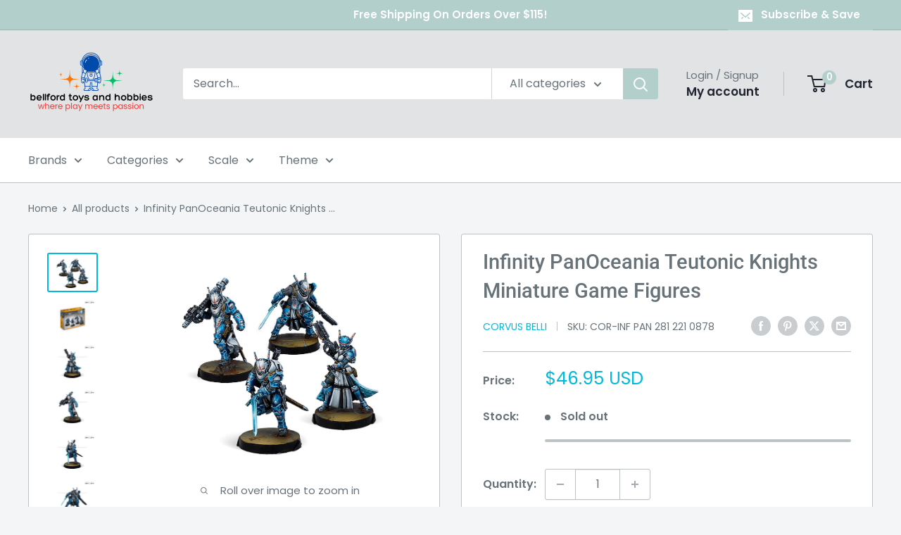

--- FILE ---
content_type: text/javascript
request_url: https://bellfordtoysandhobbies.com/cdn/shop/t/31/assets/custom.js?v=102476495355921946141760168266
body_size: -654
content:
//# sourceMappingURL=/cdn/shop/t/31/assets/custom.js.map?v=102476495355921946141760168266
